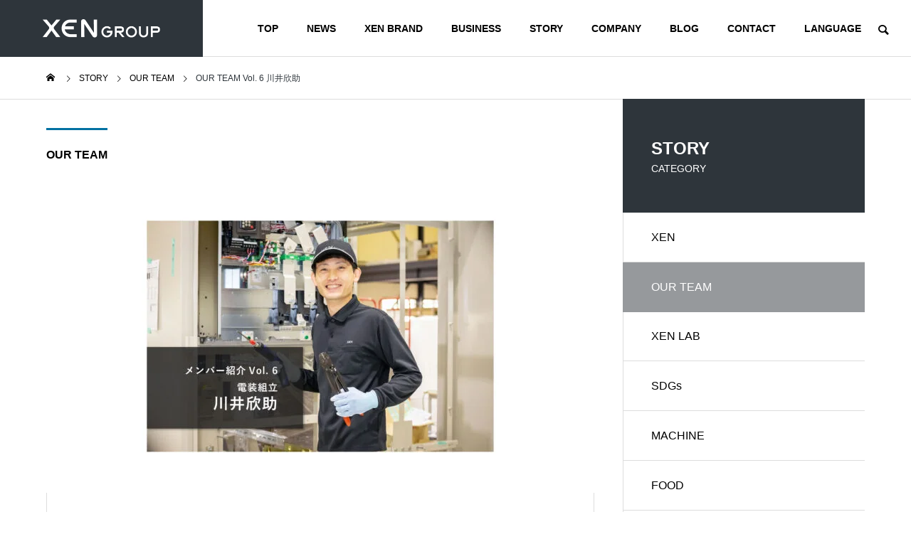

--- FILE ---
content_type: text/html; charset=UTF-8
request_url: https://xen-group.com/story/our-team-vol-6-%E5%B7%9D%E4%BA%95%E6%AC%A3%E5%8A%A9/
body_size: 13746
content:
<!DOCTYPE html><html class="pc" lang="ja"
prefix="og: https://ogp.me/ns#" ><head><meta charset="UTF-8">
<!--[if IE]><meta http-equiv="X-UA-Compatible" content="IE=edge"><![endif]--><meta name="viewport" content="width=device-width"><meta name="description" content="Q1. 仕事内容を教えてください。電機の配線作業に携わっています。自社製品はもちろんのこと、公共施設や医療関係など、様々な分野で使用される制御盤や機械（装置）の配線作業を行っています。"><link rel="pingback" href="https://xen-group.com/xmlrpc.php"><title>OUR TEAM Vol. 6 川井欣助 | XEN GROUP</title><meta name="description" content="Q1. 仕事内容を教えてください。 電機の配線作業に携わっています。自社製品はもちろんのこと、公共施設や医療関 […]" /><meta name="robots" content="max-image-preview:large" /><link rel="canonical" href="https://xen-group.com/story/our-team-vol-6-%e5%b7%9d%e4%ba%95%e6%ac%a3%e5%8a%a9/" /><meta property="og:locale" content="ja_JP" /><meta property="og:site_name" content="XEN GROUP | モノづくりは世界を豊かにする" /><meta property="og:type" content="article" /><meta property="og:title" content="OUR TEAM Vol. 6 川井欣助 | XEN GROUP" /><meta property="og:description" content="Q1. 仕事内容を教えてください。 電機の配線作業に携わっています。自社製品はもちろんのこと、公共施設や医療関 […]" /><meta property="og:url" content="https://xen-group.com/story/our-team-vol-6-%e5%b7%9d%e4%ba%95%e6%ac%a3%e5%8a%a9/" /><meta property="og:image" content="https://xen-group.com/wp-content/uploads/2021/12/BUSINESS-黒-02.gif" /><meta property="og:image:secure_url" content="https://xen-group.com/wp-content/uploads/2021/12/BUSINESS-黒-02.gif" /><meta property="og:image:width" content="1450" /><meta property="og:image:height" content="611" /><meta property="article:published_time" content="2023-03-13T06:17:14+00:00" /><meta property="article:modified_time" content="2023-04-21T00:52:02+00:00" /><meta property="article:publisher" content="https://www.facebook.com/takahata.cc" /><meta name="twitter:card" content="summary" /><meta name="twitter:domain" content="xen-group.com" /><meta name="twitter:title" content="OUR TEAM Vol. 6 川井欣助 | XEN GROUP" /><meta name="twitter:description" content="Q1. 仕事内容を教えてください。 電機の配線作業に携わっています。自社製品はもちろんのこと、公共施設や医療関 […]" /><meta name="twitter:image" content="https://xen-group.com/wp-content/uploads/2021/12/BUSINESS-黒-02.gif" />
<script type="application/ld+json" class="aioseo-schema">{"@context":"https:\/\/schema.org","@graph":[{"@type":"WebSite","@id":"https:\/\/xen-group.com\/#website","url":"https:\/\/xen-group.com\/","name":"XEN GROUP","description":"\u30e2\u30ce\u3065\u304f\u308a\u306f\u4e16\u754c\u3092\u8c4a\u304b\u306b\u3059\u308b","inLanguage":"ja","publisher":{"@id":"https:\/\/xen-group.com\/#organization"}},{"@type":"Organization","@id":"https:\/\/xen-group.com\/#organization","name":"XEN GROUP","url":"https:\/\/xen-group.com\/","logo":{"@type":"ImageObject","@id":"https:\/\/xen-group.com\/#organizationLogo","url":"https:\/\/xen-group.com\/wp-content\/uploads\/2021\/10\/logo_black_group.png","width":556,"height":77},"image":{"@id":"https:\/\/xen-group.com\/#organizationLogo"},"sameAs":["https:\/\/www.facebook.com\/takahata.cc","https:\/\/www.instagram.com\/takahata.cc\/","https:\/\/www.youtube.com\/channel\/UCn9ry5fOoS89QkMOiRqbsdw"]},{"@type":"BreadcrumbList","@id":"https:\/\/xen-group.com\/story\/our-team-vol-6-%e5%b7%9d%e4%ba%95%e6%ac%a3%e5%8a%a9\/#breadcrumblist","itemListElement":[{"@type":"ListItem","@id":"https:\/\/xen-group.com\/#listItem","position":1,"item":{"@type":"WebPage","@id":"https:\/\/xen-group.com\/","name":"\u30db\u30fc\u30e0","description":"\u4e16\u754c\u306e\u8ab2\u984c\u89e3\u6c7a\u306b\u6311\u3080\u30e2\u30ce\u3065\u304f\u308a\u96c6\u56e3\u3002\u81ea\u793e\u30d6\u30e9\u30f3\u30c9\u3067\u30d5\u30fc\u30c9\u30ed\u30b9\u3092\u89e3\u6c7a\u3059\u308b\u3010XEN BRAND\u3011\u3001\u6a5f\u68b0\u3092\u958b\u767a\u30fb\u88fd\u9020\u3059\u308b\u3010MACHINE\u3011\u3001\u4ed8\u52a0\u4fa1\u5024\u306e\u9ad8\u3044\u98df\u54c1\u3092\u4f5c\u308b\u3010FOOD\u3011\u3001\u6301\u7d9a\u53ef\u80fd\u306a\u8fb2\u696d\u306b\u6311\u3080\u3010AGRI\u3011\u306e\uff14\u3064\u306e\u4e8b\u696d\u3092\u5c55\u958b\u3002\u30d5\u30fc\u30c9\u30ed\u30b9\u306e\u89e3\u6c7a\u3092\u7b2c\u4e00\u6b69\u3068\u3057SDGs\u306e\u9054\u6210\u306b\u8ca2\u732e\u3059\u308b\u3053\u3068\u3067\u3001\u4e89\u3044\u306e\u306a\u3044\u5584\u304d\u4e16\u754c\u3092\u76ee\u6307\u3059\u3002","url":"https:\/\/xen-group.com\/"},"nextItem":"https:\/\/xen-group.com\/story\/our-team-vol-6-%e5%b7%9d%e4%ba%95%e6%ac%a3%e5%8a%a9\/#listItem"},{"@type":"ListItem","@id":"https:\/\/xen-group.com\/story\/our-team-vol-6-%e5%b7%9d%e4%ba%95%e6%ac%a3%e5%8a%a9\/#listItem","position":2,"item":{"@type":"WebPage","@id":"https:\/\/xen-group.com\/story\/our-team-vol-6-%e5%b7%9d%e4%ba%95%e6%ac%a3%e5%8a%a9\/","name":"OUR TEAM Vol. 6 \u5ddd\u4e95\u6b23\u52a9","description":"Q1. \u4ed5\u4e8b\u5185\u5bb9\u3092\u6559\u3048\u3066\u304f\u3060\u3055\u3044\u3002 \u96fb\u6a5f\u306e\u914d\u7dda\u4f5c\u696d\u306b\u643a\u308f\u3063\u3066\u3044\u307e\u3059\u3002\u81ea\u793e\u88fd\u54c1\u306f\u3082\u3061\u308d\u3093\u306e\u3053\u3068\u3001\u516c\u5171\u65bd\u8a2d\u3084\u533b\u7642\u95a2 [\u2026]","url":"https:\/\/xen-group.com\/story\/our-team-vol-6-%e5%b7%9d%e4%ba%95%e6%ac%a3%e5%8a%a9\/"},"previousItem":"https:\/\/xen-group.com\/#listItem"}]},{"@type":"Person","@id":"https:\/\/xen-group.com\/author\/takahata\/#author","url":"https:\/\/xen-group.com\/author\/takahata\/","name":"takahata","image":{"@type":"ImageObject","@id":"https:\/\/xen-group.com\/story\/our-team-vol-6-%e5%b7%9d%e4%ba%95%e6%ac%a3%e5%8a%a9\/#authorImage","url":"https:\/\/secure.gravatar.com\/avatar\/de69904b43b1c2fd928fb48ee43c0639?s=96&d=mm&r=g","width":96,"height":96,"caption":"takahata"},"sameAs":["https:\/\/www.facebook.com\/takahata.cc","https:\/\/www.instagram.com\/takahata.cc\/","https:\/\/www.youtube.com\/channel\/UCn9ry5fOoS89QkMOiRqbsdw"]},{"@type":"WebPage","@id":"https:\/\/xen-group.com\/story\/our-team-vol-6-%e5%b7%9d%e4%ba%95%e6%ac%a3%e5%8a%a9\/#webpage","url":"https:\/\/xen-group.com\/story\/our-team-vol-6-%e5%b7%9d%e4%ba%95%e6%ac%a3%e5%8a%a9\/","name":"OUR TEAM Vol. 6 \u5ddd\u4e95\u6b23\u52a9 | XEN GROUP","description":"Q1. \u4ed5\u4e8b\u5185\u5bb9\u3092\u6559\u3048\u3066\u304f\u3060\u3055\u3044\u3002 \u96fb\u6a5f\u306e\u914d\u7dda\u4f5c\u696d\u306b\u643a\u308f\u3063\u3066\u3044\u307e\u3059\u3002\u81ea\u793e\u88fd\u54c1\u306f\u3082\u3061\u308d\u3093\u306e\u3053\u3068\u3001\u516c\u5171\u65bd\u8a2d\u3084\u533b\u7642\u95a2 [\u2026]","inLanguage":"ja","isPartOf":{"@id":"https:\/\/xen-group.com\/#website"},"breadcrumb":{"@id":"https:\/\/xen-group.com\/story\/our-team-vol-6-%e5%b7%9d%e4%ba%95%e6%ac%a3%e5%8a%a9\/#breadcrumblist"},"author":"https:\/\/xen-group.com\/author\/takahata\/#author","creator":"https:\/\/xen-group.com\/author\/takahata\/#author","image":{"@type":"ImageObject","@id":"https:\/\/xen-group.com\/#mainImage","url":"https:\/\/xen-group.com\/wp-content\/uploads\/2023\/03\/\u5ddd\u4e95\u3055\u3093_\u30a2\u30fc\u30c8\u30dc\u30fc\u30c9-1-scaled.jpg","width":2560,"height":1344},"primaryImageOfPage":{"@id":"https:\/\/xen-group.com\/story\/our-team-vol-6-%e5%b7%9d%e4%ba%95%e6%ac%a3%e5%8a%a9\/#mainImage"},"datePublished":"2023-03-13T06:17:14+09:00","dateModified":"2023-04-21T00:52:02+09:00"}]}</script><link rel='dns-prefetch' href='//s.w.org' /><link rel="alternate" type="application/rss+xml" title="XEN GROUP &raquo; フィード" href="https://xen-group.com/feed/" /><link rel="alternate" type="application/rss+xml" title="XEN GROUP &raquo; コメントフィード" href="https://xen-group.com/comments/feed/" />
<script type="text/javascript">window._wpemojiSettings={"baseUrl":"https:\/\/s.w.org\/images\/core\/emoji\/13.1.0\/72x72\/","ext":".png","svgUrl":"https:\/\/s.w.org\/images\/core\/emoji\/13.1.0\/svg\/","svgExt":".svg","source":{"concatemoji":"https:\/\/xen-group.com\/wp-includes\/js\/wp-emoji-release.min.js?ver=5.9.12"}};
/*! This file is auto-generated */
!function(e,a,t){var n,r,o,i=a.createElement("canvas"),p=i.getContext&&i.getContext("2d");function s(e,t){var a=String.fromCharCode;p.clearRect(0,0,i.width,i.height),p.fillText(a.apply(this,e),0,0);e=i.toDataURL();return p.clearRect(0,0,i.width,i.height),p.fillText(a.apply(this,t),0,0),e===i.toDataURL()}function c(e){var t=a.createElement("script");t.src=e,t.defer=t.type="text/javascript",a.getElementsByTagName("head")[0].appendChild(t)}for(o=Array("flag","emoji"),t.supports={everything:!0,everythingExceptFlag:!0},r=0;r<o.length;r++)t.supports[o[r]]=function(e){if(!p||!p.fillText)return!1;switch(p.textBaseline="top",p.font="600 32px Arial",e){case"flag":return s([127987,65039,8205,9895,65039],[127987,65039,8203,9895,65039])?!1:!s([55356,56826,55356,56819],[55356,56826,8203,55356,56819])&&!s([55356,57332,56128,56423,56128,56418,56128,56421,56128,56430,56128,56423,56128,56447],[55356,57332,8203,56128,56423,8203,56128,56418,8203,56128,56421,8203,56128,56430,8203,56128,56423,8203,56128,56447]);case"emoji":return!s([10084,65039,8205,55357,56613],[10084,65039,8203,55357,56613])}return!1}(o[r]),t.supports.everything=t.supports.everything&&t.supports[o[r]],"flag"!==o[r]&&(t.supports.everythingExceptFlag=t.supports.everythingExceptFlag&&t.supports[o[r]]);t.supports.everythingExceptFlag=t.supports.everythingExceptFlag&&!t.supports.flag,t.DOMReady=!1,t.readyCallback=function(){t.DOMReady=!0},t.supports.everything||(n=function(){t.readyCallback()},a.addEventListener?(a.addEventListener("DOMContentLoaded",n,!1),e.addEventListener("load",n,!1)):(e.attachEvent("onload",n),a.attachEvent("onreadystatechange",function(){"complete"===a.readyState&&t.readyCallback()})),(n=t.source||{}).concatemoji?c(n.concatemoji):n.wpemoji&&n.twemoji&&(c(n.twemoji),c(n.wpemoji)))}(window,document,window._wpemojiSettings);</script><link rel="stylesheet" href="https://xen-group.com/wp-content/cache/tcd/common.css" type="text/css" media="all">
<script type='text/javascript' src='https://xen-group.com/wp-includes/js/jquery/jquery.min.js?ver=3.6.0' id='jquery-core-js'></script>
<script type='text/javascript' src='https://xen-group.com/wp-includes/js/jquery/jquery-migrate.min.js?ver=3.3.2' id='jquery-migrate-js'></script>
<script type='text/javascript' src='https://xen-group.com/wp-includes/js/jquery/jquery.form.min.js?ver=4.3.0' id='jquery-form-js'></script>
<script type='text/javascript' src='https://xen-group.com/wp-content/plugins/download-manager/assets/bootstrap/js/popper.min.js?ver=5.9.12' id='wpdm-poper-js'></script>
<script type='text/javascript' src='https://xen-group.com/wp-content/plugins/download-manager/assets/bootstrap/js/bootstrap.min.js?ver=5.9.12' id='wpdm-front-bootstrap-js'></script>
<script type='text/javascript' id='wpdm-frontjs-js-extra'>var wpdm_url={"home":"https:\/\/xen-group.com\/","site":"https:\/\/xen-group.com\/","ajax":"https:\/\/xen-group.com\/wp-admin\/admin-ajax.php"};var wpdm_js={"spinner":"<i class=\"fas fa-sun fa-spin\"><\/i>"};</script>
<script type='text/javascript' src='https://xen-group.com/wp-content/plugins/download-manager/assets/js/front.js?ver=3.2.25' id='wpdm-frontjs-js'></script>
<script type='text/javascript' src='https://xen-group.com/wp-content/plugins/wpdm-premium-packages/assets/js/wpdmpp-front.js?ver=5.9.12' id='wpdm-pp-js-js'></script><link rel="https://api.w.org/" href="https://xen-group.com/wp-json/" /><link rel='shortlink' href='https://xen-group.com/?p=4373' /><link rel="alternate" type="application/json+oembed" href="https://xen-group.com/wp-json/oembed/1.0/embed?url=https%3A%2F%2Fxen-group.com%2Fstory%2Four-team-vol-6-%25e5%25b7%259d%25e4%25ba%2595%25e6%25ac%25a3%25e5%258a%25a9%2F" /><link rel="alternate" type="text/xml+oembed" href="https://xen-group.com/wp-json/oembed/1.0/embed?url=https%3A%2F%2Fxen-group.com%2Fstory%2Four-team-vol-6-%25e5%25b7%259d%25e4%25ba%2595%25e6%25ac%25a3%25e5%258a%25a9%2F&#038;format=xml" />
<script>var wpdmpp_base_url='https://xen-group.com/wp-content/plugins/wpdm-premium-packages/';var wpdmpp_currency_sign='$';var wpdmpp_csign_before='$';var wpdmpp_csign_after='';var wpdmpp_currency_code='USD';var wpdmpp_cart_url='https://xen-group.com/story/our-team-vol-6-%e5%b7%9d%e4%ba%95%e6%ac%a3%e5%8a%a9/';var wpdmpp_txt={"cart_button_label":"<i class=\"fas fa-shopping-basket mr-2\"><\/i>Add To Cart","pay_now":"Complete Purchase","checkout_button_label":"Complete Purchase"};</script><link rel="stylesheet" media="screen and (max-width:1201px)" href="https://xen-group.com/wp-content/themes/solaris_tcd088/css/footer-bar.css?ver=1.1.1"><script src="https://xen-group.com/wp-content/themes/solaris_tcd088/js/jquery.easing.1.4.js?ver=1.1.1"></script>
<script src="https://xen-group.com/wp-content/themes/solaris_tcd088/js/jscript.js?ver=1.1.1"></script>
<script src="https://xen-group.com/wp-content/themes/solaris_tcd088/js/jquery.cookie.min.js?ver=1.1.1"></script>
<script src="https://xen-group.com/wp-content/themes/solaris_tcd088/js/comment.js?ver=1.1.1"></script>
<script src="https://xen-group.com/wp-content/themes/solaris_tcd088/js/parallax.js?ver=1.1.1"></script><script src="https://xen-group.com/wp-content/themes/solaris_tcd088/js/simplebar.min.js?ver=1.1.1"></script><script src="https://xen-group.com/wp-content/themes/solaris_tcd088/js/header_fix.js?ver=1.1.1"></script><style>#project_title_area .title{font-size:24px}@media screen and (max-width:750px){#project_title_area .title{font-size:18px}}#site_wrap{display:none}#site_loader_overlay{background:#fff;opacity:1;position:fixed;top:0;left:0;width:100%;height:100%;width:100%;height:100vh;z-index:99999}#site_loader_overlay.slide_up{top:-100vh;opacity:0;-webkit-transition:transition:top .7s cubic-bezier(.83,0,.17,1) .4s,opacity 0s cubic-bezier(.83,0,.17,1) 1.5s;transition:top .7s cubic-bezier(.83,0,.17,1) .4s,opacity 0s cubic-bezier(.83,0,.17,1) 1.5s}#site_loader_overlay.slide_down{top:100vh;opacity:0;-webkit-transition:transition:top .7s cubic-bezier(.83,0,.17,1) .4s,opacity 0s cubic-bezier(.83,0,.17,1) 1.5s;transition:top .7s cubic-bezier(.83,0,.17,1) .4s,opacity 0s cubic-bezier(.83,0,.17,1) 1.5s}#site_loader_overlay.slide_left{left:-100%;opactiy:0;-webkit-transition:transition:left .7s cubic-bezier(.83,0,.17,1) .4s,opacity 0s cubic-bezier(.83,0,.17,1) 1.5s;transition:left .7s cubic-bezier(.83,0,.17,1) .4s,opacity 0s cubic-bezier(.83,0,.17,1) 1.5s}#site_loader_overlay.slide_right{left:100%;opactiy:0;-webkit-transition:transition:left .7s cubic-bezier(.83,0,.17,1) .4s,opacity 0s cubic-bezier(.83,0,.17,1) 1.5s;transition:left .7s cubic-bezier(.83,0,.17,1) .4s,opacity 0s cubic-bezier(.83,0,.17,1) 1.5s}#site_loader_logo{position:relative;width:100%;height:100%}#site_loader_logo_inner{position:absolute;text-align:center;width:100%;top:50%;-ms-transform:translateY(-50%);-webkit-transform:translateY(-50%);transform:translateY(-50%)}#site_loader_overlay.active #site_loader_logo_inner{opacity:0;-webkit-transition:all 1s cubic-bezier(.22,1,.36,1) 0s;transition:all 1s cubic-bezier(.22,1,.36,1) 0s}#site_loader_logo img.mobile{display:none}#site_loader_logo .catch{line-height:1.6;padding:0 50px;width:100%;-webkit-box-sizing:border-box;box-sizing:border-box}#site_loader_logo_inner .message{text-align:left;margin:30px auto 0;display:table}#site_loader_logo.no_logo .message{margin-top:0 !important}#site_loader_logo_inner .message.type2{text-align:center}#site_loader_logo_inner .message.type3{text-align:right}#site_loader_logo_inner .message_inner{display:inline;line-height:1.5;margin:0}@media screen and (max-width:750px){#site_loader_logo.has_mobile_logo img.pc{display:none}#site_loader_logo.has_mobile_logo img.mobile{display:inline}#site_loader_logo .message{margin:23px auto 0}#site_loader_logo .catch{padding:0 20px}}#site_loader_logo .logo_image{opacity:0}#site_loader_logo.use_normal_animation .catch{opacity:0}#site_loader_logo.use_text_animation .catch span{opacity:0;position:relative}#site_loader_logo .message{opacity:0}#site_loader_logo.active .logo_image{-webkit-animation:opacityAnimation 1.4s ease forwards .5s;animation:opacityAnimation 1.4s ease forwards .5s}#site_loader_logo img.use_logo_animation{position:relative;-webkit-animation:slideUpDown 1.5s ease-in-out infinite 0s;animation:slideUpDown 1.5s ease-in-out infinite 0s}#site_loader_logo.use_normal_animation.active .catch{-webkit-animation:opacityAnimation 1.4s ease forwards .5s;animation:opacityAnimation 1.4s ease forwards .5s}#site_loader_logo.use_text_animation .catch span.animate{-webkit-animation:text_animation .5s ease forwards 0s;animation:text_animation .5s ease forwards 0s}#site_loader_logo.use_normal_animation.active .message{-webkit-animation:opacityAnimation 1.4s ease forwards 1.5s;animation:opacityAnimation 1.4s ease forwards 1.5s}#site_loader_logo.use_text_animation.active .message{-webkit-animation:opacityAnimation 1.4s ease forwards 2s;animation:opacityAnimation 1.4s ease forwards 2s}#site_loader_logo_inner .text{display:inline}#site_loader_logo_inner .dot_animation_wrap{display:inline;margin:0 0 0 4px;position:absolute}#site_loader_logo_inner .dot_animation{display:inline}#site_loader_logo_inner i{width:2px;height:2px;margin:0 4px 0 0;border-radius:100%;display:inline-block;background:#000;-webkit-animation:loading-dots-middle-dots .5s linear infinite;-ms-animation:loading-dots-middle-dots .5s linear infinite;animation:loading-dots-middle-dots .5s linear infinite}#site_loader_logo_inner i:first-child{opacity:0;-webkit-animation:loading-dots-first-dot .5s infinite;-ms-animation:loading-dots-first-dot .5s linear infinite;animation:loading-dots-first-dot .5s linear infinite;-webkit-transform:translate(-4px);-ms-transform:translate(-4px);transform:translate(-4px)}#site_loader_logo_inner i:last-child{-webkit-animation:loading-dots-last-dot .5s linear infinite;-ms-animation:loading-dots-last-dot .5s linear infinite;animation:loading-dots-last-dot .5s linear infinite}@-webkit-keyframes loading-dots-fadein{100%{opacity:1}}@keyframes loading-dots-fadein{100%{opacity:1}}@-webkit-keyframes loading-dots-first-dot{100%{-webkit-transform:translate(6px);-ms-transform:translate(6px);transform:translate(6px);opacity:1}}@keyframes loading-dots-first-dot{100%{-webkit-transform:translate(6px);-ms-transform:translate(6px);transform:translate(6px);opacity:1}}@-webkit-keyframes loading-dots-middle-dots{100%{-webkit-transform:translate(6px);-ms-transform:translate(6px);transform:translate(6px)}}@keyframes loading-dots-middle-dots{100%{-webkit-transform:translate(6px);-ms-transform:translate(6px);transform:translate(6px)}}@-webkit-keyframes loading-dots-last-dot{100%{-webkit-transform:translate(6px);-ms-transform:translate(6px);transform:translate(6px);opacity:0}}@keyframes loading-dots-last-dot{100%{-webkit-transform:translate(6px);-ms-transform:translate(6px);transform:translate(6px);opacity:0}}#site_loader_overlay.active #site_loader_animation{opacity:0;-webkit-transition:all 1s cubic-bezier(.22,1,.36,1) 0s;transition:all 1s cubic-bezier(.22,1,.36,1) 0s}#site_loader_logo_inner .message{font-size:16px;color:#000}#site_loader_logo_inner i{background:#000}@media screen and (max-width:750px){#site_loader_logo_inner .message{font-size:14px}}.broken_link,a.broken_link{text-decoration:line-through}</style><link rel="icon" href="https://xen-group.com/wp-content/uploads/2025/02/favicon4.jpg" sizes="32x32"/><link rel="icon" href="https://xen-group.com/wp-content/uploads/2025/02/favicon4.jpg" sizes="192x192"/><link rel="apple-touch-icon" href="https://xen-group.com/wp-content/uploads/2025/02/favicon4.jpg"/><meta name="msapplication-TileImage" content="https://xen-group.com/wp-content/uploads/2025/02/favicon4.jpg"/><meta name="generator" content="WordPress Download Manager 3.2.25"/><link href="https://fonts.googleapis.com/css?family=Rubik" rel="stylesheet"><style>.w3eden .fetfont,.w3eden .btn,.w3eden .btn.wpdm-front h3.title,.w3eden .wpdm-social-lock-box .IN-widget a span:last-child,.w3eden #xfilelist .panel-heading,.w3eden .wpdm-frontend-tabs a,.w3eden .alert:before,.w3eden .panel .panel-heading,.w3eden .discount-msg,.w3eden .panel.dashboard-panel h3,.w3eden #wpdm-dashboard-sidebar .list-group-item,.w3eden #package-description .wp-switch-editor,.w3eden .w3eden.author-dashbboard .nav.nav-tabs li a,.w3eden .wpdm_cart thead th,.w3eden #csp .list-group-item,.w3eden .modal-title{font-family:Rubik,-apple-system,BlinkMacSystemFont,"Segoe UI",Roboto,Helvetica,Arial,sans-serif,"Apple Color Emoji","Segoe UI Emoji","Segoe UI Symbol";text-transform:uppercase;font-weight:700}.w3eden #csp .list-group-item{text-transform:unset}</style>
<script type="text/javascript">jQuery(document).ready(function($){if($('.megamenu_a .slider').length){$('.megamenu_a .slider').slick({infinite:true,dots:false,arrows:false,slidesToShow:3,slidesToScroll:1,swipeToSlide:true,touchThreshold:20,adaptiveHeight:false,pauseOnHover:true,autoplay:true,fade:false,easing:'easeOutExpo',speed:700,autoplaySpeed:5000});$('.megamenu_a .prev_item').on('click',function(){$(this).closest('.megamenu_a').find('.slider').slick('slickPrev');});$('.megamenu_a .next_item').on('click',function(){$(this).closest('.megamenu_a').find('.slider').slick('slickNext');});};if($('.megamenu_b .service_list_area').length){$(".megamenu_b .service_item_list .item").hover(function(){$(this).siblings().removeClass('active');$(this).addClass('active');service_id=$(this).data('service-id');$(this).closest('.service_list_area').find('.service_image_list .image').removeClass('active');$('#'+service_id).addClass('active');},function(){$(this).removeClass('active');});};});</script><script async src="https://www.googletagmanager.com/gtag/js?id=UA-96539581-2"></script>
<script>window.dataLayer=window.dataLayer||[];function gtag(){dataLayer.push(arguments);}
gtag('js',new Date());gtag('config','UA-96539581-2');</script></head><body data-rsssl=1 id="body" class="project-template-default single single-project postid-4373 load_screen_animation_type1 use_header_fix use_mobile_header_fix one_news_category"><header id="header"><div id="header_logo"><p class="logo">
<a href="https://xen-group.com/" title="XEN GROUP">
<img class="logo_image pc" src="https://xen-group.com/wp-content/uploads/2025/01/pc用ロゴ_2.png?1767450153" alt="XEN GROUP" title="XEN GROUP" width="165" height="26" />
<img class="logo_image mobile" src="https://xen-group.com/wp-content/uploads/2025/01/pc用ロゴ.png?1767450153" alt="XEN GROUP" title="XEN GROUP" width="99" height="16" />   </a></p></div><div id="header_search"><div id="header_search_button"></div><form role="search" method="get" id="header_searchform" action="https://xen-group.com"><div class="input_area"><input type="text" value="" id="header_search_input" name="s" autocomplete="off"></div><div class="button"><label for="header_search_button"></label><input type="submit" id="header_search_button" value=""></div></form></div>
<a id="global_menu_button" href="#"><span></span><span></span><span></span></a><nav id="global_menu"><ul id="menu-%e3%83%a1%e3%83%8b%e3%83%a5%e3%83%bc" class="menu"><li id="menu-item-31" class="menu-item menu-item-type-custom menu-item-object-custom menu-item-home menu-item-31 "><a href="https://xen-group.com/">TOP</a></li><li id="menu-item-201" class="menu-item menu-item-type-custom menu-item-object-custom menu-item-201 "><a href="https://xen-group.com/news/">NEWS</a></li><li id="menu-item-8228" class="menu-item menu-item-type-custom menu-item-object-custom menu-item-has-children menu-item-8228 "><a href="https://xen-jpn.com/">XEN BRAND</a><ul class="sub-menu"><li id="menu-item-8229" class="menu-item menu-item-type-custom menu-item-object-custom menu-item-8229 "><a href="https://xen-jpn.com/wss-xcu/">X-Charge unit</a></li><li id="menu-item-254" class="menu-item menu-item-type-post_type menu-item-object-page menu-item-254 "><a href="https://xen-group.com/heat-tech/">X-Dry unit</a></li></ul></li><li id="menu-item-195" class="menu-item menu-item-type-custom menu-item-object-custom menu-item-has-children menu-item-195 "><a href="https://xen-group.com/business/">BUSINESS</a><ul class="sub-menu"><li id="menu-item-196" class="menu-item menu-item-type-post_type menu-item-object-service menu-item-196 "><a href="https://xen-group.com/business/xen/">XEN BRAND</a></li><li id="menu-item-3717" class="menu-item menu-item-type-custom menu-item-object-custom menu-item-has-children menu-item-3717 "><a>MACHINE</a><ul class="sub-menu"><li id="menu-item-3716" class="menu-item menu-item-type-custom menu-item-object-custom menu-item-3716 "><a href="https://machine.xen-group.com/">XEN MACHINE</a></li><li id="menu-item-3667" class="menu-item menu-item-type-custom menu-item-object-custom menu-item-3667 "><a href="https://ja.nc-net.or.jp/company/92852/">XEN MACHINE  ×  EMIDAS</a></li></ul></li><li id="menu-item-198" class="menu-item menu-item-type-post_type menu-item-object-service menu-item-198 "><a href="https://xen-group.com/business/food/">FOOD</a></li><li id="menu-item-199" class="menu-item menu-item-type-post_type menu-item-object-service menu-item-199 "><a href="https://xen-group.com/business/agri/">AGRI</a></li></ul></li><li id="menu-item-200" class="menu-item menu-item-type-custom menu-item-object-custom menu-item-200 "><a href="https://xen-group.com/story/">STORY</a></li><li id="menu-item-491" class="menu-item menu-item-type-post_type menu-item-object-page menu-item-has-children menu-item-491 "><a href="https://xen-group.com/company-profile/">COMPANY</a><ul class="sub-menu"><li id="menu-item-676" class="menu-item menu-item-type-custom menu-item-object-custom menu-item-676 "><a href="https://xen-group.com/company-profile/">PHILOSOPHY</a></li><li id="menu-item-671" class="menu-item menu-item-type-custom menu-item-object-custom menu-item-671 "><a href="https://xen-group.com/company-profile/#message">MESSAGE</a></li><li id="menu-item-677" class="menu-item menu-item-type-custom menu-item-object-custom menu-item-677 "><a href="https://xen-group.com/company-profile/#overview">OVERVIEW</a></li><li id="menu-item-678" class="menu-item menu-item-type-custom menu-item-object-custom menu-item-678 "><a href="https://xen-group.com/company-profile/#history">HISTORY</a></li><li id="menu-item-674" class="menu-item menu-item-type-custom menu-item-object-custom menu-item-674 "><a href="https://xen-group.com/company-profile/#access">ACCESS</a></li></ul></li><li id="menu-item-2668" class="menu-item menu-item-type-post_type menu-item-object-page current_page_parent menu-item-2668 "><a href="https://xen-group.com/blog/">BLOG</a></li><li id="menu-item-764" class="menu-item menu-item-type-post_type menu-item-object-page menu-item-764 "><a href="https://xen-group.com/contact/">CONTACT</a></li><li id="menu-item-2977" class="menu-item menu-item-type-custom menu-item-object-custom menu-item-home menu-item-has-children menu-item-2977 "><a href="https://xen-group.com/">LANGUAGE</a><ul class="sub-menu"><li id="menu-item-2978" class="menu-item menu-item-type-custom menu-item-object-custom menu-item-2978 "><a href="https://en.xen-group.com/">ENGLISH</a></li><li id="menu-item-2979" class="menu-item menu-item-type-custom menu-item-object-custom menu-item-2979 "><a href="https://zhtw.xen-group.com/">繁體中文</a></li><li id="menu-item-3198" class="menu-item menu-item-type-custom menu-item-object-custom menu-item-3198 "><a href="https://zh.xen-group.com/">简体中文</a></li><li id="menu-item-3838" class="menu-item menu-item-type-custom menu-item-object-custom menu-item-3838 "><a href="https://ko.xen-group.com/">한국어</a></li></ul></li></ul></nav></header><div id="container" ><div id="bread_crumb"><ul class="clearfix" itemscope itemtype="http://schema.org/BreadcrumbList"><li itemprop="itemListElement" itemscope itemtype="http://schema.org/ListItem" class="home"><a itemprop="item" href="https://xen-group.com/"><span itemprop="name">ホーム</span></a><meta itemprop="position" content="1"></li><li itemprop="itemListElement" itemscope itemtype="http://schema.org/ListItem"><a itemprop="item" href="https://xen-group.com/story/"><span itemprop="name">STORY</span></a><meta itemprop="position" content="2"></li><li itemprop="itemListElement" itemscope itemtype="http://schema.org/ListItem"><a itemprop="item" href="https://xen-group.com/story_category/our-team/"><span itemprop="name">OUR TEAM</span></a><meta itemprop="position" content="3"></li><li class="last" itemprop="itemListElement" itemscope itemtype="http://schema.org/ListItem"><span itemprop="name">OUR TEAM Vol. 6 川井欣助</span><meta itemprop="position" content="4"></li></ul></div><div id="main_contents"><div id="main_col"><article id="article"><div id="project_title_area"><a class="category" href="https://xen-group.com/story_category/our-team/">OUR TEAM</a><div class="image_wrap"><div class="image" style="background:url(https://xen-group.com/wp-content/uploads/2023/03/川井さん_アートボード-1-770x440.jpg) no-repeat center center; background-size:cover;"></div></div><h1 class="title rich_font entry-title"><span>OUR TEAM Vol. 6 川井欣助</span></h1></div><div class="post_content clearfix"><h3 class="styled_h3">Q1. 仕事内容を教えてください。</h3><div class="post_row"><div class="post_col post_col-2"><p>電機の配線作業に携わっています。自社製品はもちろんのこと、公共施設や医療関係など、様々な分野で使用される制御盤や機械（装置）の配線作業を行っています。<br />
前職では、電機とは全く違う業界で働いていました。もともと活字を読むのも嫌いで、図面見るのなんてすごく苦手だったんです。でも苦手なことに挑戦しようと思い、電機の仕事を探して、XEN GROUPに入社しました。当時、XEN GROUPは電装工程へ拡大したばかりで、ご縁のある方々に教わりながら電装の仕事を覚えていきました。あの頃は覚えることも多くて大変で、正直やめたいと思ったこともありました。でも今は仕事がめっちゃ好きです！あの時頑張って続けてよかったなって思います。</p></div><div class="post_col post_col-2"><img class="aligncenter wp-image-4412 size-large" src="https://xen-group.com/wp-content/uploads/2022/12/XEN_GROUP_048-1024x683.jpg" alt="" width="1024" height="683" srcset="https://xen-group.com/wp-content/uploads/2022/12/XEN_GROUP_048-1024x683.jpg 1024w, https://xen-group.com/wp-content/uploads/2022/12/XEN_GROUP_048-300x200.jpg 300w, https://xen-group.com/wp-content/uploads/2022/12/XEN_GROUP_048-768x512.jpg 768w, https://xen-group.com/wp-content/uploads/2022/12/XEN_GROUP_048-1536x1024.jpg 1536w, https://xen-group.com/wp-content/uploads/2022/12/XEN_GROUP_048-2048x1366.jpg 2048w" sizes="(max-width: 1024px) 100vw, 1024px" /></div></div><h3 class="styled_h3">Q2. 仕事のやりがいを教えてください。</h3><p>電装は他の部署に比べても新規の案件が多いです。「この部品みたことがない」や「この回路どうなっているんだろう」など頭を悩ませられることもよくありますが、その分、新しい発見や知識、刺激がたくさん得られて、とてもやりがいがあります！<br />
あとは、電装工程の５Sリーダーとして、５S活動をしています。<br />
例えば、端子台にラベル（写真１枚目）を機械（写真２枚目）で印字して付けていくんですけど、端子台の種類によってそのラベルの長さとかが違うんです。毎回長さを確認するのが大変だし、誰がやるかによって文字のフォントとか大きさが違って統一感がなかったんですよ。そこで、僕が表を作って長さとか文字のフォント、大きさを一目で確認できるようにしました。そうすることで、XEN GROUPの作ったものはラベルが統一されるようになりましたし、作業効率もあがりました！こんなふうに、いろいろ５S活動をしているんですけど、効率が上がったり、部署のみんなにもありがたいって言ってもらったときは嬉しいですね！</p><div class="post_row"><div class="post_col post_col-2"><img loading="lazy" class="alignnone wp-image-5164 size-full" src="https://xen-group.com/wp-content/uploads/2023/03/アセット-1@3x-100-scaled.jpg" alt="" width="2560" height="1920" srcset="https://xen-group.com/wp-content/uploads/2023/03/アセット-1@3x-100-scaled.jpg 2560w, https://xen-group.com/wp-content/uploads/2023/03/アセット-1@3x-100-300x225.jpg 300w, https://xen-group.com/wp-content/uploads/2023/03/アセット-1@3x-100-1024x768.jpg 1024w, https://xen-group.com/wp-content/uploads/2023/03/アセット-1@3x-100-768x576.jpg 768w, https://xen-group.com/wp-content/uploads/2023/03/アセット-1@3x-100-1536x1152.jpg 1536w, https://xen-group.com/wp-content/uploads/2023/03/アセット-1@3x-100-2048x1536.jpg 2048w" sizes="(max-width: 2560px) 100vw, 2560px" /></div><div class="post_col post_col-2"><img loading="lazy" class="alignnone wp-image-5165 size-full" src="https://xen-group.com/wp-content/uploads/2023/03/アセット-2@3x-100-scaled.jpg" alt="" width="2560" height="1920" srcset="https://xen-group.com/wp-content/uploads/2023/03/アセット-2@3x-100-scaled.jpg 2560w, https://xen-group.com/wp-content/uploads/2023/03/アセット-2@3x-100-300x225.jpg 300w, https://xen-group.com/wp-content/uploads/2023/03/アセット-2@3x-100-1024x768.jpg 1024w, https://xen-group.com/wp-content/uploads/2023/03/アセット-2@3x-100-768x576.jpg 768w, https://xen-group.com/wp-content/uploads/2023/03/アセット-2@3x-100-1536x1152.jpg 1536w, https://xen-group.com/wp-content/uploads/2023/03/アセット-2@3x-100-2048x1536.jpg 2048w" sizes="(max-width: 2560px) 100vw, 2560px" /></div></div><h3 class="styled_h3">Q3. 今後の目標を教えて下さい。</h3><p>目標はどんな盤や機械の配線でも出来るようになることです！入社して５年になりますが、この５年間でモノづくりに対する姿勢や責任感が変わってきたなって思っています。でもまだまだ知識不足、経験不足なので、その弱みをいつか強みに変えてどんな仕事でもこなせるマルチな作業者になりたいです。それに電装って奥が深いんですよ！配線以上に難しいのが、いかにきれいに配線するか。配線後の盤を見ると、誰が配線したかわかるんです！もちろん見た目のきれいさと作業の速さのバランスを大切にしながらですけど、やっぱ川井が配線した盤はきれいやなって言われたいです。そして、お客様に喜んでいただける付加価値の高い製品を常に提供できるようになることが目標です。</p><h3 class="styled_h3">Q4. 週末やアフターファイブの過ごし方を教えてください。</h3><p>家でゴロゴロするのがあまり好きではないので、天気のいい日は子どもと公園に行ったり、買い物に行ったり、家の掃除をしたり、、、何かしら動いています。実は僕、島出身なんです！この写真は島に帰ったときに娘と遊んだ時の写真です！</p><div class="post_row"><div class="post_col post_col-2"><img loading="lazy" class="alignnone size-full wp-image-5166" src="https://xen-group.com/wp-content/uploads/2023/03/kawaisan-1_アートボード-1-scaled.jpg" alt="" width="2560" height="2211" srcset="https://xen-group.com/wp-content/uploads/2023/03/kawaisan-1_アートボード-1-scaled.jpg 2560w, https://xen-group.com/wp-content/uploads/2023/03/kawaisan-1_アートボード-1-300x259.jpg 300w, https://xen-group.com/wp-content/uploads/2023/03/kawaisan-1_アートボード-1-1024x884.jpg 1024w, https://xen-group.com/wp-content/uploads/2023/03/kawaisan-1_アートボード-1-768x663.jpg 768w, https://xen-group.com/wp-content/uploads/2023/03/kawaisan-1_アートボード-1-1536x1327.jpg 1536w, https://xen-group.com/wp-content/uploads/2023/03/kawaisan-1_アートボード-1-2048x1769.jpg 2048w" sizes="(max-width: 2560px) 100vw, 2560px" /></div><div class="post_col post_col-2"><img loading="lazy" class="alignnone size-full wp-image-5167" src="https://xen-group.com/wp-content/uploads/2023/03/20230313100821.jpeg" alt="" width="1054" height="910" srcset="https://xen-group.com/wp-content/uploads/2023/03/20230313100821.jpeg 1054w, https://xen-group.com/wp-content/uploads/2023/03/20230313100821-300x259.jpeg 300w, https://xen-group.com/wp-content/uploads/2023/03/20230313100821-1024x884.jpeg 1024w, https://xen-group.com/wp-content/uploads/2023/03/20230313100821-768x663.jpeg 768w" sizes="(max-width: 1054px) 100vw, 1054px" /></div></div><p>&nbsp;</p><h3 class="design_headline2"><span class="title">編集後のごっしーのつぶやき</span></h3><p>インタビュー中、仕事めっちゃ好きです！って笑顔で言っていた姿が印象的だった川井さん。<br />
島出身って知らなくて、送ってくれた写真の娘ちゃんのかわいさと、海のきれいさと、ほのぼのした様子に癒されました&#x1f633;</p></div></article><div id="related_project"><h3 class="design_headline2 rich_font"><span>OUR TEAM</span></h3><div class="post_list"><article class="item">
<a class="animate_background" href="https://xen-group.com/story/%e3%81%8b%e3%81%8c%e3%82%8f%e5%9c%b0%e6%96%b9%e5%89%b5%e7%94%9fsdgs%e3%81%ab%e7%99%bb%e9%8c%b2%e3%81%95%e3%82%8c%e3%81%be%e3%81%97%e3%81%9f/"><div class="image_wrap"><div class="image" style="background:url(https://xen-group.com/wp-content/uploads/2023/09/22-かがわ地方創生ＳＤＧｓ登録証（XEN-GROUP）-003-516x294.jpg) no-repeat center center; background-size:cover;"></div></div><h4 class="title"><span>かがわ地方創生SDGsに登録されました</span></h4>
</a></article><article class="item">
<a class="animate_background" href="https://xen-group.com/story/our-team-vol-8-%e9%a6%99%e5%b7%9d%e7%9b%b4%e4%b9%9f/"><div class="image_wrap"><div class="image" style="background:url(https://xen-group.com/wp-content/uploads/2023/03/香川さん_アートボード-1-516x294.jpg) no-repeat center center; background-size:cover;"></div></div><h4 class="title"><span>OUR TEAM Vol.8 香川直也</span></h4>
</a></article><article class="item">
<a class="animate_background" href="https://xen-group.com/story/our-team-vol-7-chen-yuyo/"><div class="image_wrap"><div class="image" style="background:url(https://xen-group.com/wp-content/uploads/2023/03/陳さん_アートボード-1-516x294.jpg) no-repeat center center; background-size:cover;"></div></div><h4 class="title"><span>OUR TEAM Vol. 7 Chen Yuyo</span></h4>
</a></article><article class="item">
<a class="animate_background" href="https://xen-group.com/story/our-team-vol-5%e3%80%80%e6%af%8d%e5%80%89%e8%a3%95%e6%a8%b9/"><div class="image_wrap"><div class="image" style="background:url(https://xen-group.com/wp-content/uploads/2023/03/母倉さん_アートボード-1-516x294.jpg) no-repeat center center; background-size:cover;"></div></div><h4 class="title"><span>OUR TEAM Vol. 5　母倉裕樹</span></h4>
</a></article></div></div></div><div id="side_col"><div class="widget_content clearfix category_list_widget" id="custom_menu_widget-4"><div class="square_headline"><h3><span class="headline rich_font_type2">STORY</span><span class="sub_headline">CATEGORY</span></h3></div><ul id="menu-story" class="menu"><li id="menu-item-5559" class="menu-item menu-item-type-taxonomy menu-item-object-project_category menu-item-5559 "><a href="https://xen-group.com/story_category/xen/">XEN</a></li><li id="menu-item-5557" class="menu-item menu-item-type-taxonomy menu-item-object-project_category current-project-ancestor current-menu-parent current-project-parent menu-item-5557 "><a href="https://xen-group.com/story_category/our-team/">OUR TEAM</a></li><li id="menu-item-5560" class="menu-item menu-item-type-taxonomy menu-item-object-project_category menu-item-5560 "><a href="https://xen-group.com/story_category/xen_lab/">XEN LAB</a></li><li id="menu-item-5558" class="menu-item menu-item-type-taxonomy menu-item-object-project_category menu-item-5558 "><a href="https://xen-group.com/story_category/sdgs/">SDGs</a></li><li id="menu-item-5564" class="menu-item menu-item-type-taxonomy menu-item-object-project_category menu-item-5564 "><a href="https://xen-group.com/story_category/machine/">MACHINE</a></li><li id="menu-item-5561" class="menu-item menu-item-type-taxonomy menu-item-object-project_category menu-item-5561 "><a href="https://xen-group.com/story_category/food/">FOOD</a></li><li id="menu-item-5565" class="menu-item menu-item-type-taxonomy menu-item-object-project_category menu-item-5565 "><a href="https://xen-group.com/story_category/agri/">AGRI</a></li><li id="menu-item-5563" class="menu-item menu-item-type-taxonomy menu-item-object-project_category menu-item-5563 "><a href="https://xen-group.com/story_category/myanmar/">MYANMAR</a></li><li id="menu-item-5562" class="menu-item menu-item-type-taxonomy menu-item-object-project_category menu-item-5562 "><a href="https://xen-group.com/story_category/kitchen/">KITCHEN</a></li><li id="menu-item-5566" class="menu-item menu-item-type-taxonomy menu-item-object-project_category menu-item-5566 "><a href="https://xen-group.com/story_category/diary/">DIARY</a></li></ul></div></div></div><footer id="footer"><div id="return_top2">
<a href="#body"><span>TOP</span></a></div><div id="footer_top"><div id="footer_logo"><h2 class="logo">
<a href="https://xen-group.com/" title="XEN GROUP">
<img class="logo_image pc" src="https://xen-group.com/wp-content/uploads/2025/01/new-logo2.png?1767450153" alt="XEN GROUP" title="XEN GROUP" width="165" height="26" />
<img class="logo_image mobile" src="https://xen-group.com/wp-content/uploads/2025/01/アセット-11.png?1767450153" alt="XEN GROUP" title="XEN GROUP" width="133" height="21" />   </a></h2></div><ul id="footer_sns" class="sns_button_list clearfix color_type1"><li class="insta"><a href="https://instagram.com/xengroup_1967" rel="nofollow noopener" target="_blank" title="Instagram"><span>Instagram</span></a></li><li class="facebook"><a href="https://www.facebook.com/xen.group" rel="nofollow noopener" target="_blank" title="Facebook"><span>Facebook</span></a></li><li class="youtube"><a href="https://www.youtube.com/channel/UCn9ry5fOoS89QkMOiRqbsdw" rel="nofollow noopener" target="_blank" title="Youtube"><span>Youtube</span></a></li><li class="rss"><a href="https://xen-group.com/members-site/" rel="nofollow noopener" target="_blank" title="MEMBER'S"><span>MEMBER'S</span></a></li></ul></div><div id="footer_banner"><div class="item">
<a class="link animate_background" href="https://xen-group.com/business/xen/"><div class="title_area"><h3 class="title rich_font_type2">XEN BRAND</h3></div><div class="overlay" style="background: -moz-linear-gradient(left,  rgba(0,0,0,0.7) 0%, rgba(0,0,0,0) 100%); background: -webkit-linear-gradient(left,  rgba(0,0,0,0.7) 0%,rgba(0,0,0,0) 100%); background: linear-gradient(to right,  rgba(0,0,0,0.7) 0%,rgba(0,0,0,0) 100%);"></div><div class="image_wrap"><div class="image" style="background:url(https://xen-group.com/wp-content/uploads/2021/10/4H5A4794.jpg) no-repeat center center; background-size:cover;"></div></div>
</a></div><div class="item">
<a class="link animate_background" href="https://machine.xen-group.com/"><div class="title_area"><h3 class="title rich_font_type2">MACHINE</h3></div><div class="overlay" style="background: -moz-linear-gradient(left,  rgba(0,0,0,0.7) 0%, rgba(0,0,0,0) 100%); background: -webkit-linear-gradient(left,  rgba(0,0,0,0.7) 0%,rgba(0,0,0,0) 100%); background: linear-gradient(to right,  rgba(0,0,0,0.7) 0%,rgba(0,0,0,0) 100%);"></div><div class="image_wrap"><div class="image" style="background:url(https://xen-group.com/wp-content/uploads/2021/10/700_440_food.jpg) no-repeat center center; background-size:cover;"></div></div>
</a></div><div class="item">
<a class="link animate_background" href="https://xen-group.com/business/food/"><div class="title_area"><h3 class="title rich_font_type2">FOOD</h3></div><div class="overlay" style="background: -moz-linear-gradient(left,  rgba(0,0,0,0.7) 0%, rgba(0,0,0,0) 100%); background: -webkit-linear-gradient(left,  rgba(0,0,0,0.7) 0%,rgba(0,0,0,0) 100%); background: linear-gradient(to right,  rgba(0,0,0,0.7) 0%,rgba(0,0,0,0) 100%);"></div><div class="image_wrap"><div class="image" style="background:url(https://xen-group.com/wp-content/uploads/2023/11/IMG_4693-2.jpg) no-repeat center center; background-size:cover;"></div></div>
</a></div><div class="item">
<a class="link animate_background" href="https://xen-group.com/business/agri/"><div class="title_area"><h3 class="title rich_font_type2">AGRI</h3></div><div class="overlay" style="background: -moz-linear-gradient(left,  rgba(0,0,0,0.7) 0%, rgba(0,0,0,0) 100%); background: -webkit-linear-gradient(left,  rgba(0,0,0,0.7) 0%,rgba(0,0,0,0) 100%); background: linear-gradient(to right,  rgba(0,0,0,0.7) 0%,rgba(0,0,0,0) 100%);"></div><div class="image_wrap"><div class="image" style="background:url(https://xen-group.com/wp-content/uploads/2021/10/770_440_agri.jpg) no-repeat center center; background-size:cover;"></div></div>
</a></div></div><p id="copyright">Copyright © 2021</p></footer><div id="return_top">
<a href="#body"><span>TOP</span></a></div></div><div id="drawer_menu"><nav><ul id="mobile_menu" class="menu"><li class="menu-item menu-item-type-custom menu-item-object-custom menu-item-home menu-item-31 "><a href="https://xen-group.com/">TOP</a></li><li class="menu-item menu-item-type-custom menu-item-object-custom menu-item-201 "><a href="https://xen-group.com/news/">NEWS</a></li><li class="menu-item menu-item-type-custom menu-item-object-custom menu-item-has-children menu-item-8228 "><a href="https://xen-jpn.com/">XEN BRAND</a><ul class="sub-menu"><li class="menu-item menu-item-type-custom menu-item-object-custom menu-item-8229 "><a href="https://xen-jpn.com/wss-xcu/">X-Charge unit</a></li><li class="menu-item menu-item-type-post_type menu-item-object-page menu-item-254 "><a href="https://xen-group.com/heat-tech/">X-Dry unit</a></li></ul></li><li class="menu-item menu-item-type-custom menu-item-object-custom menu-item-has-children menu-item-195 "><a href="https://xen-group.com/business/">BUSINESS</a><ul class="sub-menu"><li class="menu-item menu-item-type-post_type menu-item-object-service menu-item-196 "><a href="https://xen-group.com/business/xen/">XEN BRAND</a></li><li class="menu-item menu-item-type-custom menu-item-object-custom menu-item-has-children menu-item-3717 "><a>MACHINE</a><ul class="sub-menu"><li class="menu-item menu-item-type-custom menu-item-object-custom menu-item-3716 "><a href="https://machine.xen-group.com/">XEN MACHINE</a></li><li class="menu-item menu-item-type-custom menu-item-object-custom menu-item-3667 "><a href="https://ja.nc-net.or.jp/company/92852/">XEN MACHINE  ×  EMIDAS</a></li></ul></li><li class="menu-item menu-item-type-post_type menu-item-object-service menu-item-198 "><a href="https://xen-group.com/business/food/">FOOD</a></li><li class="menu-item menu-item-type-post_type menu-item-object-service menu-item-199 "><a href="https://xen-group.com/business/agri/">AGRI</a></li></ul></li><li class="menu-item menu-item-type-custom menu-item-object-custom menu-item-200 "><a href="https://xen-group.com/story/">STORY</a></li><li class="menu-item menu-item-type-post_type menu-item-object-page menu-item-has-children menu-item-491 "><a href="https://xen-group.com/company-profile/">COMPANY</a><ul class="sub-menu"><li class="menu-item menu-item-type-custom menu-item-object-custom menu-item-676 "><a href="https://xen-group.com/company-profile/">PHILOSOPHY</a></li><li class="menu-item menu-item-type-custom menu-item-object-custom menu-item-671 "><a href="https://xen-group.com/company-profile/#message">MESSAGE</a></li><li class="menu-item menu-item-type-custom menu-item-object-custom menu-item-677 "><a href="https://xen-group.com/company-profile/#overview">OVERVIEW</a></li><li class="menu-item menu-item-type-custom menu-item-object-custom menu-item-678 "><a href="https://xen-group.com/company-profile/#history">HISTORY</a></li><li class="menu-item menu-item-type-custom menu-item-object-custom menu-item-674 "><a href="https://xen-group.com/company-profile/#access">ACCESS</a></li></ul></li><li class="menu-item menu-item-type-post_type menu-item-object-page current_page_parent menu-item-2668 "><a href="https://xen-group.com/blog/">BLOG</a></li><li class="menu-item menu-item-type-post_type menu-item-object-page menu-item-764 "><a href="https://xen-group.com/contact/">CONTACT</a></li><li class="menu-item menu-item-type-custom menu-item-object-custom menu-item-home menu-item-has-children menu-item-2977 "><a href="https://xen-group.com/">LANGUAGE</a><ul class="sub-menu"><li class="menu-item menu-item-type-custom menu-item-object-custom menu-item-2978 "><a href="https://en.xen-group.com/">ENGLISH</a></li><li class="menu-item menu-item-type-custom menu-item-object-custom menu-item-2979 "><a href="https://zhtw.xen-group.com/">繁體中文</a></li><li class="menu-item menu-item-type-custom menu-item-object-custom menu-item-3198 "><a href="https://zh.xen-group.com/">简体中文</a></li><li class="menu-item menu-item-type-custom menu-item-object-custom menu-item-3838 "><a href="https://ko.xen-group.com/">한국어</a></li></ul></li></ul></nav><div id="footer_search"><form role="search" method="get" id="footer_searchform" action="https://xen-group.com"><div class="input_area"><input type="text" value="" id="footer_search_input" name="s" autocomplete="off"></div><div class="button"><label for="footer_search_button"></label><input type="submit" id="footer_search_button" value=""></div></form></div><div id="mobile_banner"></div></div><script>jQuery(document).ready(function($){$("#page_header .bg_image").addClass('animate');$("#page_header .animate_item").each(function(i){$(this).delay(i*700).queue(function(next){$(this).addClass('animate');next();});});if($('#page_header .animation_type2').length){setTimeout(function(){$("#page_header .animation_type2 span").each(function(i){$(this).delay(i*50).queue(function(next){$(this).addClass('animate');next();});});},500);};$(window).on('scroll load',function(i){var scTop=$(this).scrollTop();var scBottom=scTop+$(this).height();$('.inview').each(function(i){var thisPos=$(this).offset().top+100;if(thisPos<scBottom){$(this).addClass('animate');}});});});</script><script>jQuery(function($){});</script><div id="fb-root"></div>
<script type='text/javascript' src='https://xen-group.com/wp-includes/js/comment-reply.min.js?ver=5.9.12' id='comment-reply-js'></script>
<script type='text/javascript' src='https://xen-group.com/wp-includes/js/dist/vendor/regenerator-runtime.min.js?ver=0.13.9' id='regenerator-runtime-js'></script>
<script type='text/javascript' src='https://xen-group.com/wp-includes/js/dist/vendor/wp-polyfill.min.js?ver=3.15.0' id='wp-polyfill-js'></script>
<script type='text/javascript' id='contact-form-7-js-extra'>var wpcf7={"api":{"root":"https:\/\/xen-group.com\/wp-json\/","namespace":"contact-form-7\/v1"}};</script>
<script type='text/javascript' src='https://xen-group.com/wp-content/plugins/contact-form-7/includes/js/index.js?ver=5.5.2' id='contact-form-7-js'></script>
<script type='text/javascript' src='https://xen-group.com/wp-includes/js/dist/hooks.min.js?ver=1e58c8c5a32b2e97491080c5b10dc71c' id='wp-hooks-js'></script>
<script type='text/javascript' src='https://xen-group.com/wp-includes/js/dist/i18n.min.js?ver=30fcecb428a0e8383d3776bcdd3a7834' id='wp-i18n-js'></script>
<script type='text/javascript' id='wp-i18n-js-after'>wp.i18n.setLocaleData({'text direction\u0004ltr':['ltr']});</script>
<script type='text/javascript' src='https://xen-group.com/wp-content/themes/solaris_tcd088/js/slick.min.js?ver=1.0.0' id='slick-script-js'></script><script>const _client_id=92852;const _conv=0;const _version='3.0';const current=document.currentScript;const script=document.createElement('script');script.src='https://beacon.nc-net.or.jp/beacon.min.js';document.body.appendChild(script);</script></body></html>